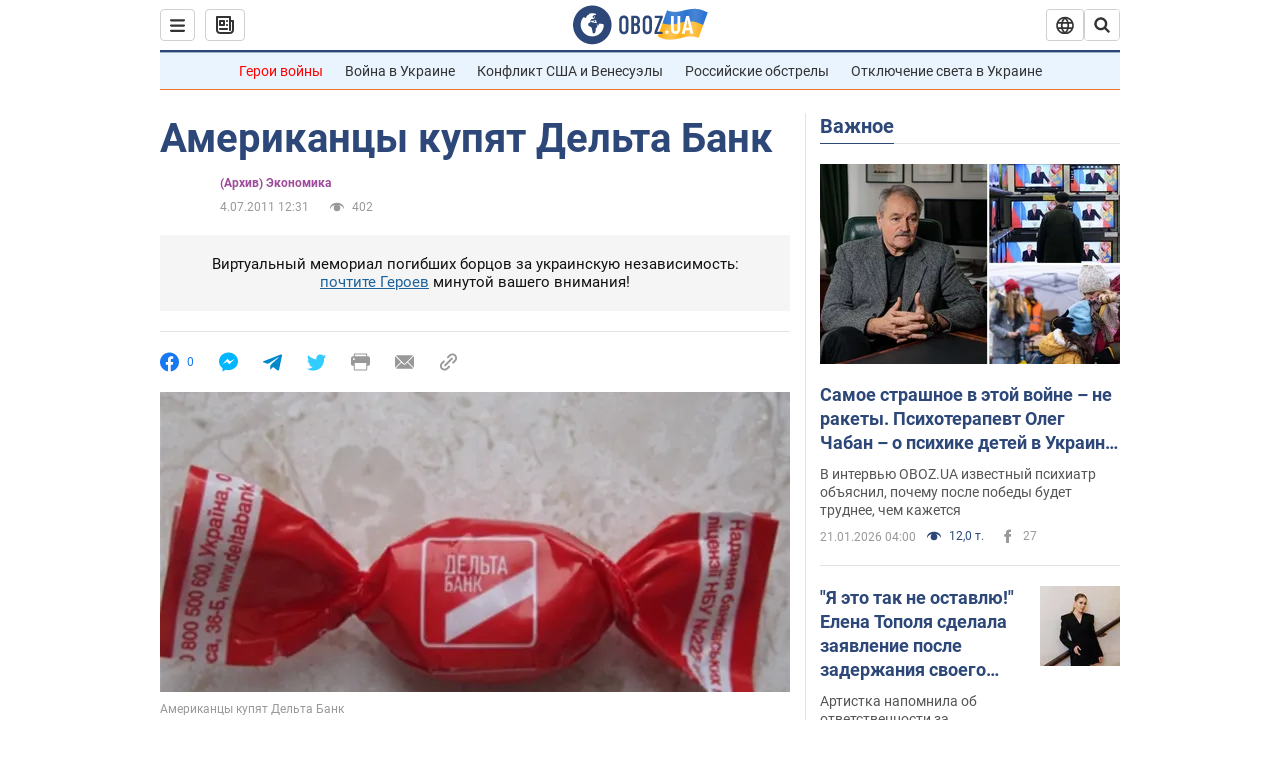

--- FILE ---
content_type: application/x-javascript; charset=utf-8
request_url: https://servicer.idealmedia.io/1418748/1?nocmp=1&sessionId=69715337-06877&sessionPage=1&sessionNumberWeek=1&sessionNumber=1&scale_metric_1=64.00&scale_metric_2=256.00&scale_metric_3=100.00&cbuster=1769034551388282345440&pvid=d57736b0-ec30-41ad-a18d-e6340e4d089c&implVersion=11&lct=1763555100&mp4=1&ap=1&consentStrLen=0&wlid=471d82c8-fd87-4fa1-b4a5-41dff0f0b0d1&uniqId=1432d&niet=4g&nisd=false&evt=%5B%7B%22event%22%3A1%2C%22methods%22%3A%5B1%2C2%5D%7D%2C%7B%22event%22%3A2%2C%22methods%22%3A%5B1%2C2%5D%7D%5D&pv=5&jsv=es6&dpr=1&hashCommit=cbd500eb&apt=2011-07-04T12%3A31%3A00&tfre=3690&w=0&h=1&tl=150&tlp=1&sz=0x1&szp=1&szl=1&cxurl=https%3A%2F%2Ffinance.obozrevatel.com%2Fbusiness-and-finance%2Famerikantsyi-kupyat-delta-bank.htm&ref=&lu=https%3A%2F%2Ffinance.obozrevatel.com%2Fbusiness-and-finance%2Famerikantsyi-kupyat-delta-bank.htm
body_size: 891
content:
var _mgq=_mgq||[];
_mgq.push(["IdealmediaLoadGoods1418748_1432d",[
["tsn.ua","11961761","1","Після окупації саме цього міста рф хоче закінчити війну","Переможниця «Битви екстрасенсів», тарологиня Яна Пасинкова передбачила, що Росія планувала вийти до Одеси і після окупації півдня України закінчити війну.","0","","","","1u7HP6nu-U0pxC0YNC6d1Nv2Ijco7dQ8tCFMCRQt8KswTJzDlndJxZG2sYQLxm7SJP9NESf5a0MfIieRFDqB_Kldt0JdlZKDYLbkLtP-Q-U913KnckIpyd0wXk4SXrzw",{"i":"https://s-img.idealmedia.io/n/11961761/45x45/96x0x386x386/aHR0cDovL2ltZ2hvc3RzLmNvbS90LzIwMjYtMDEvNTA5MTUzLzlhMjU5ODJiM2ExM2I0YjVhNjViYWFiOTg1ODY2NDBlLmpwZWc.webp?v=1769034551-yfLv5rZKsuTwvChm3hgssqU-_fdrQ1XcLwDv8sOnt50","l":"https://clck.idealmedia.io/pnews/11961761/i/1298901/pp/1/1?h=1u7HP6nu-U0pxC0YNC6d1Nv2Ijco7dQ8tCFMCRQt8KswTJzDlndJxZG2sYQLxm7SJP9NESf5a0MfIieRFDqB_Kldt0JdlZKDYLbkLtP-Q-U913KnckIpyd0wXk4SXrzw&utm_campaign=obozrevatel.com&utm_source=obozrevatel.com&utm_medium=referral&rid=9bd7e690-f718-11f0-8600-d404e6f97680&tt=Direct&att=3&afrd=296&iv=11&ct=1&gdprApplies=0&muid=q0lbK_eUzKte&st=-300&mp4=1&h2=RGCnD2pppFaSHdacZpvmnoTb7XFiyzmF87A5iRFByjtRGCPw-Jj4BtYdULfjGweqJaGSQGEi6nxpFvL8b2o0UA**","adc":[],"sdl":0,"dl":"","category":"Интересное","dbbr":0,"bbrt":0,"type":"e","media-type":"static","clicktrackers":[],"cta":"Читати далі","cdt":"","tri":"9bd808e9-f718-11f0-8600-d404e6f97680","crid":"11961761"}],],
{"awc":{},"dt":"desktop","ts":"","tt":"Direct","isBot":1,"h2":"RGCnD2pppFaSHdacZpvmnoTb7XFiyzmF87A5iRFByjtRGCPw-Jj4BtYdULfjGweqJaGSQGEi6nxpFvL8b2o0UA**","ats":0,"rid":"9bd7e690-f718-11f0-8600-d404e6f97680","pvid":"d57736b0-ec30-41ad-a18d-e6340e4d089c","iv":11,"brid":32,"muidn":"q0lbK_eUzKte","dnt":2,"cv":2,"afrd":296,"consent":true,"adv_src_id":39175}]);
_mgqp();
